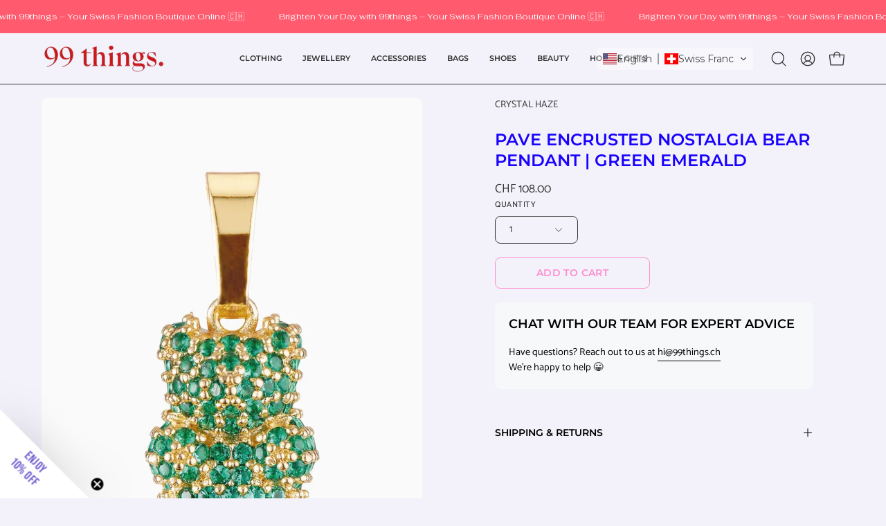

--- FILE ---
content_type: text/html; charset=utf-8
request_url: https://www.99things.ch/products/nostalgia-bear-classic-glitter-pendant-green?section_id=api-product-grid-item
body_size: 1058
content:
<div id="shopify-section-api-product-grid-item" class="shopify-section"><div data-api-content><div class="product-grid-item carousel__item one-third mobile--one-half grid-item--column-1 grid-item--even grid-item--third-tablet"
   data-slide
  data-product-block
  
    data-aos-intersection="0.3"
  
  
  id="product-item--api-product-grid-item--7792958767322--1768638201"
><div class="product-grid-item__image"
    
      data-aos="fade-left"
      
        data-aos-anchor="||itemAosAnchor||"
      
      
        data-aos-custom-init
      
      data-aos-delay="||itemAosDelay||"
    
    data-product-media-container
  ><div class="product__media__container" style="--aspect-ratio: 0.6666666666666666;">
      <a class="product__media__holder"
        href="/products/nostalgia-bear-classic-glitter-pendant-green"
        aria-label="Pave Encrusted Nostalgia Bear Pendant | Green Emerald"
        data-grid-link
         ><deferred-loading
            class="product__media__image product__media__image--hover-slide-in"
            data-product-media-featured
            
          >
<figure class="lazy-image background-size-cover is-loading product__media product__media--featured-visible"
        style=""
        data-product-image
              data-grid-image>
        <img src="//www.99things.ch/cdn/shop/products/crystal-haze-pave-encrusted-nostalgia-bear-pendant-green-emerald-662154.jpg?crop=center&amp;height=1559&amp;v=1672093222&amp;width=1200" alt="CRYSTAL HAZE - Pave Encrusted Nostalgia Bear Pendant | Green Emerald" width="1200" height="1559" loading="lazy" sizes="(min-width: 1440px) calc((100vw - 120px - 40px) / 3), (min-width: 1024px) calc((100vw - 120px - 40px) / 3), (min-width: 768px) calc((100vw - 40px - 40px) / 3), calc((100vw - 40px - 20px) / 2)" srcset="
//www.99things.ch/cdn/shop/products/crystal-haze-pave-encrusted-nostalgia-bear-pendant-green-emerald-662154.jpg?v=1672093222&amp;width=180 180w, //www.99things.ch/cdn/shop/products/crystal-haze-pave-encrusted-nostalgia-bear-pendant-green-emerald-662154.jpg?v=1672093222&amp;width=240 240w, //www.99things.ch/cdn/shop/products/crystal-haze-pave-encrusted-nostalgia-bear-pendant-green-emerald-662154.jpg?v=1672093222&amp;width=300 300w, //www.99things.ch/cdn/shop/products/crystal-haze-pave-encrusted-nostalgia-bear-pendant-green-emerald-662154.jpg?v=1672093222&amp;width=360 360w, //www.99things.ch/cdn/shop/products/crystal-haze-pave-encrusted-nostalgia-bear-pendant-green-emerald-662154.jpg?v=1672093222&amp;width=400 400w, //www.99things.ch/cdn/shop/products/crystal-haze-pave-encrusted-nostalgia-bear-pendant-green-emerald-662154.jpg?v=1672093222&amp;width=460 460w, //www.99things.ch/cdn/shop/products/crystal-haze-pave-encrusted-nostalgia-bear-pendant-green-emerald-662154.jpg?v=1672093222&amp;width=540 540w, //www.99things.ch/cdn/shop/products/crystal-haze-pave-encrusted-nostalgia-bear-pendant-green-emerald-662154.jpg?v=1672093222&amp;width=560 560w, //www.99things.ch/cdn/shop/products/crystal-haze-pave-encrusted-nostalgia-bear-pendant-green-emerald-662154.jpg?v=1672093222&amp;width=590 590w, //www.99things.ch/cdn/shop/products/crystal-haze-pave-encrusted-nostalgia-bear-pendant-green-emerald-662154.jpg?v=1672093222&amp;width=606 606w, //www.99things.ch/cdn/shop/products/crystal-haze-pave-encrusted-nostalgia-bear-pendant-green-emerald-662154.jpg?v=1672093222&amp;width=630 630w, //www.99things.ch/cdn/shop/products/crystal-haze-pave-encrusted-nostalgia-bear-pendant-green-emerald-662154.jpg?v=1672093222&amp;width=670 670w, //www.99things.ch/cdn/shop/products/crystal-haze-pave-encrusted-nostalgia-bear-pendant-green-emerald-662154.jpg?v=1672093222&amp;width=720 720w, //www.99things.ch/cdn/shop/products/crystal-haze-pave-encrusted-nostalgia-bear-pendant-green-emerald-662154.jpg?v=1672093222&amp;width=738 738w, //www.99things.ch/cdn/shop/products/crystal-haze-pave-encrusted-nostalgia-bear-pendant-green-emerald-662154.jpg?v=1672093222&amp;width=770 770w, //www.99things.ch/cdn/shop/products/crystal-haze-pave-encrusted-nostalgia-bear-pendant-green-emerald-662154.jpg?v=1672093222&amp;width=814 814w, //www.99things.ch/cdn/shop/products/crystal-haze-pave-encrusted-nostalgia-bear-pendant-green-emerald-662154.jpg?v=1672093222&amp;width=900 900w, //www.99things.ch/cdn/shop/products/crystal-haze-pave-encrusted-nostalgia-bear-pendant-green-emerald-662154.jpg?v=1672093222&amp;width=1024 1024w, //www.99things.ch/cdn/shop/products/crystal-haze-pave-encrusted-nostalgia-bear-pendant-green-emerald-662154.jpg?v=1672093222&amp;width=1080 1080w" class="is-loading">
      </figure><span class="visually-hidden">CRYSTAL HAZE - Pave Encrusted Nostalgia Bear Pendant | Green Emerald</span>
          </deferred-loading><deferred-loading
            class="product__media__hover product__media__hover--slide-in"
            
          >
<figure class="lazy-image background-size-cover is-loading product__media__hover-img product__media__hover-img--visible product__media"
        style=""
        data-product-image-hover>
        <img src="//www.99things.ch/cdn/shop/products/crystal-haze-pave-encrusted-nostalgia-bear-pendant-green-emerald-213100.jpg?crop=center&amp;height=1559&amp;v=1672093222&amp;width=1200" alt="CRYSTAL HAZE - Pave Encrusted Nostalgia Bear Pendant | Green Emerald" width="1200" height="1559" loading="lazy" sizes="(min-width: 1440px) calc((100vw - 120px - 40px) / 3), (min-width: 1024px) calc((100vw - 120px - 40px) / 3), (min-width: 768px) calc((100vw - 40px - 40px) / 3), calc((100vw - 40px - 20px) / 2)" srcset="
//www.99things.ch/cdn/shop/products/crystal-haze-pave-encrusted-nostalgia-bear-pendant-green-emerald-213100.jpg?v=1672093222&amp;width=180 180w, //www.99things.ch/cdn/shop/products/crystal-haze-pave-encrusted-nostalgia-bear-pendant-green-emerald-213100.jpg?v=1672093222&amp;width=240 240w, //www.99things.ch/cdn/shop/products/crystal-haze-pave-encrusted-nostalgia-bear-pendant-green-emerald-213100.jpg?v=1672093222&amp;width=300 300w, //www.99things.ch/cdn/shop/products/crystal-haze-pave-encrusted-nostalgia-bear-pendant-green-emerald-213100.jpg?v=1672093222&amp;width=360 360w, //www.99things.ch/cdn/shop/products/crystal-haze-pave-encrusted-nostalgia-bear-pendant-green-emerald-213100.jpg?v=1672093222&amp;width=400 400w, //www.99things.ch/cdn/shop/products/crystal-haze-pave-encrusted-nostalgia-bear-pendant-green-emerald-213100.jpg?v=1672093222&amp;width=460 460w, //www.99things.ch/cdn/shop/products/crystal-haze-pave-encrusted-nostalgia-bear-pendant-green-emerald-213100.jpg?v=1672093222&amp;width=540 540w, //www.99things.ch/cdn/shop/products/crystal-haze-pave-encrusted-nostalgia-bear-pendant-green-emerald-213100.jpg?v=1672093222&amp;width=560 560w, //www.99things.ch/cdn/shop/products/crystal-haze-pave-encrusted-nostalgia-bear-pendant-green-emerald-213100.jpg?v=1672093222&amp;width=590 590w, //www.99things.ch/cdn/shop/products/crystal-haze-pave-encrusted-nostalgia-bear-pendant-green-emerald-213100.jpg?v=1672093222&amp;width=606 606w, //www.99things.ch/cdn/shop/products/crystal-haze-pave-encrusted-nostalgia-bear-pendant-green-emerald-213100.jpg?v=1672093222&amp;width=630 630w, //www.99things.ch/cdn/shop/products/crystal-haze-pave-encrusted-nostalgia-bear-pendant-green-emerald-213100.jpg?v=1672093222&amp;width=670 670w, //www.99things.ch/cdn/shop/products/crystal-haze-pave-encrusted-nostalgia-bear-pendant-green-emerald-213100.jpg?v=1672093222&amp;width=720 720w, //www.99things.ch/cdn/shop/products/crystal-haze-pave-encrusted-nostalgia-bear-pendant-green-emerald-213100.jpg?v=1672093222&amp;width=738 738w, //www.99things.ch/cdn/shop/products/crystal-haze-pave-encrusted-nostalgia-bear-pendant-green-emerald-213100.jpg?v=1672093222&amp;width=770 770w, //www.99things.ch/cdn/shop/products/crystal-haze-pave-encrusted-nostalgia-bear-pendant-green-emerald-213100.jpg?v=1672093222&amp;width=814 814w, //www.99things.ch/cdn/shop/products/crystal-haze-pave-encrusted-nostalgia-bear-pendant-green-emerald-213100.jpg?v=1672093222&amp;width=900 900w, //www.99things.ch/cdn/shop/products/crystal-haze-pave-encrusted-nostalgia-bear-pendant-green-emerald-213100.jpg?v=1672093222&amp;width=1024 1024w, //www.99things.ch/cdn/shop/products/crystal-haze-pave-encrusted-nostalgia-bear-pendant-green-emerald-213100.jpg?v=1672093222&amp;width=1080 1080w" class="is-loading">
      </figure></deferred-loading></a><div class="product-grid-item__quick-buy"
        
          data-aos="fade"
          
            data-aos-anchor="||itemAosAnchor||"
          
          
            data-aos-custom-init
          
          data-aos-delay="||itemAosDelay||"
        ><form method="post" action="/cart/add" id="api-product-grid-item-7792958767322" accept-charset="UTF-8" class="quick__form" enctype="multipart/form-data" data-product-form="" data-quickbuy-form=""><input type="hidden" name="form_type" value="product" /><input type="hidden" name="utf8" value="✓" /><input type="hidden" name="quantity" value="1">
              <input type="hidden" name="id" value="43283858882778">
              <button type="submit" name="add" class="btn-quick-buy rounded" data-add-to-cart data-atc-trigger>
                <span class="btn__inner">
                  <svg aria-hidden="true" focusable="false" role="presentation" class="icon icon-shopping-bag" viewBox="0 0 192 192"><path d="M156.6 162H35.4a6.075 6.075 0 0 1-6-5.325l-10.65-96A6 6 0 0 1 24.675 54h142.65a6.001 6.001 0 0 1 5.925 6.675l-10.65 96a6.076 6.076 0 0 1-6 5.325v0Z" stroke="currentColor" stroke-linecap="round" stroke-linejoin="round"/><path d="M66 78V54a30 30 0 1 1 60 0v24" stroke="currentColor" stroke-linecap="round" stroke-linejoin="round"/><circle class="cart-indicator" cx="96" cy="108" r="15"/></svg>
                  <span class="btn__text">Quick Buy</span>
                  <span class="btn__loader">
                    <svg height="18" width="18" class="svg-loader">
                      <circle r="7" cx="9" cy="9" />
                      <circle stroke-dasharray="87.96459430051421 87.96459430051421" r="7" cx="9" cy="9" />
                    </svg>
                  </span>
                </span>
              </button>

              <div class="product-grid-item__error" role="alert" data-cart-errors-container></div><input type="hidden" name="product-id" value="7792958767322" /><input type="hidden" name="section-id" value="api-product-grid-item" /></form></div></div>
  </div><div class="product-grid-item__info product-grid-item__info--left"
    
      data-aos="fade-left"
      
        data-aos-anchor="||itemAosAnchor||"
      
      
        data-aos-custom-init
      
      data-aos-delay="||itemAosDelay||"
    >
      <a class="product-grid-item__title font-heading" href="/products/nostalgia-bear-classic-glitter-pendant-green" aria-label="Pave Encrusted Nostalgia Bear Pendant | Green Emerald" data-grid-link>Pave Encrusted Nostalgia Bear Pendant | Green Emerald</a>
<a class="product-grid-item__price price" href="/products/nostalgia-bear-classic-glitter-pendant-green" data-grid-link>
CHF 108.00</a>
</div>
</div></div></div>